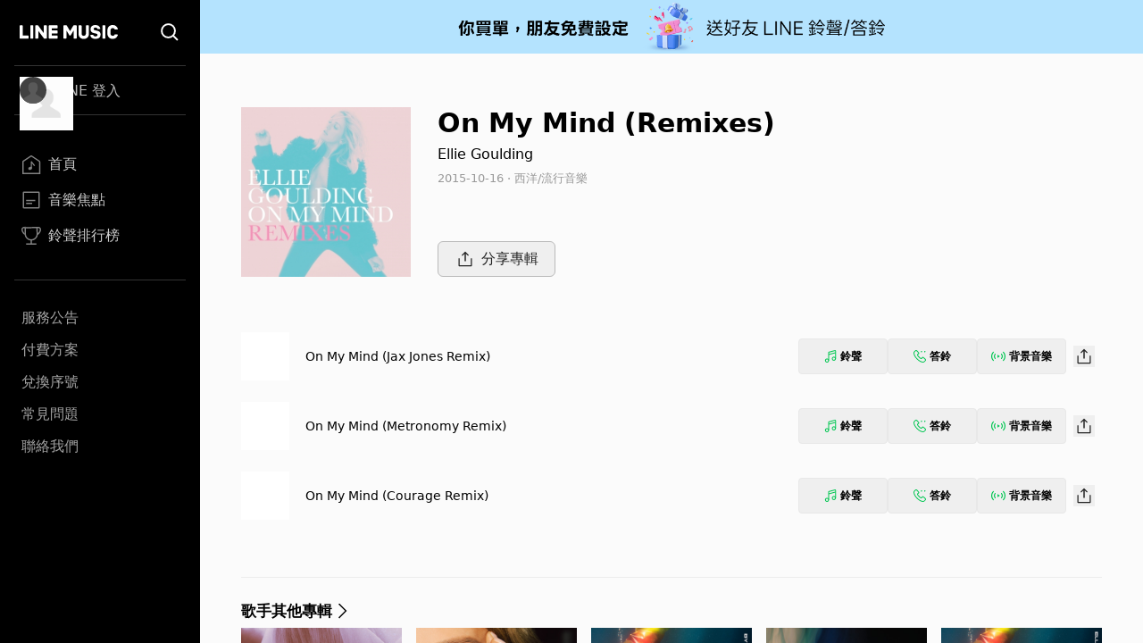

--- FILE ---
content_type: application/javascript; charset=UTF-8
request_url: https://music-tw.line.me/_next/static/chunks/pages/magazine-355b8c47df4aca7e.js
body_size: 3872
content:
(self.webpackChunk_N_E=self.webpackChunk_N_E||[]).push([[272],{214:function(n,e,t){(window.__NEXT_P=window.__NEXT_P||[]).push(["/magazine",function(){return t(3733)}])},1709:function(n,e,t){"use strict";let a;t.d(e,{W:function(){return z}});var l=t(7340),i=t(1752),r=t.n(i),o=t(6429),s=t(6224),c=t(9066),d=t(8806),m=t(3128),g=t(5874),x=t(9593);let u="\n  ".concat("\n  fragment MagazineCollectionMagazineCategory on MagazineEdge {\n    cursor\n    node {\n      badge\n      ...MagazineCollectionMagazineItem\n    }\n  }\n","\n  ").concat("\n  fragment MagazineCollectionMagazineItem on Magazine {\n    magazineId\n    title\n    subTitle\n    badgeImageUrl\n    iconImageUrl\n    startDate\n  }\n","\n"),p="\n  ".concat("\n  fragment MainPageMagazineCategory on MagazineEdge {\n    cursor\n    node {\n      ...MainPageMagazineItem\n    }\n  }\n","\n  ").concat("\n  fragment MainPageMagazineItem on Magazine {\n    magazineId\n    title\n    iconImageUrl\n    startDate\n  }\n","\n"),b="\n  ".concat("\n  fragment CarouselChartItem on Chart {\n    chartId\n    chartTitle: name\n    tracks {\n      ...RankTrack\n    }\n  }\n","\n  ").concat("\n  fragment RankTrack on ChartTrack {\n    status\n    track {\n      trackId\n      trackTitle: name\n      album {\n        albumCoverUrl: imageUrl\n      }\n      artist {\n        artistId\n        artistName: name\n      }\n    }\n  }\n","\n"),h="\n  ".concat("\n  fragment TrackItem on Track {\n    trackId\n    trackTitle: name\n    album {\n      albumId\n      albumTitle: name\n      albumCoverUrl: imageUrl\n    }\n    artist {\n      artistId\n      artistName: name\n    }\n  }\n","\n  ").concat("\n  fragment TrackItemWithoutArtist on Track {\n    trackId\n    trackTitle: name\n    album {\n      albumId\n      albumTitle: name\n      albumCoverUrl: imageUrl\n    }\n    artist {\n      artistName: name\n    }\n  }\n","\n"),f="\n  ".concat("\n  fragment MagazineInfo on Magazine {\n    magazineId\n    title\n    subTitle\n    badge\n    badgeImageUrl\n    coverImg1: iconImageUrl\n    coverImg2: coverImageUrl\n    releaseDate: startDate\n  }\n","\n  ").concat("\n  fragment MagazineContents on Magazine {\n    contents {\n      ... on MagazineContentH1 {\n        __typename\n        text\n      }\n      ... on MagazineContentH2 {\n        __typename\n        text\n      }\n      ... on MagazineContentBody {\n        __typename\n        text\n      }\n      ... on MagazineContentTrackInfo {\n        __typename\n        title\n        body\n      }\n      ... on MagazineContentAlbumInfo {\n        __typename\n        imageUrl\n        title\n        body\n      }\n      ... on MagazineContentTrackList {\n        __typename\n        tracks {\n          ...TrackItem\n        }\n      }\n      ... on MagazineContentPlaylist {\n        __typename\n        playlist {\n          playlistId\n          title\n          tracks {\n            ...TrackItem\n          }\n        }\n      }\n      ... on MagazineContentImage {\n        imageUrl\n      }\n      ... on MagazineContentDividerLine {\n        __typename\n      }\n      ... on MagazineContentDividerLineSolid {\n        __typename\n      }\n      ... on MagazineContentCaption {\n        __typename\n        text\n      }\n      ... on MagazineContentLink {\n        __typename\n        text\n        url\n      }\n      ... on MagazineContentYoutube {\n        __typename\n        embededCode\n      }\n    }\n  }\n","\n"),I="".concat("\n  fragment TrackDetail on Track {\n    trackId\n    trackTitle: name\n    album {\n      albumId\n      albumTitle: name\n      albumCoverUrl: imageUrl\n      releaseDate\n    }\n    artist {\n      artistId\n      artistName: name\n      aliases {\n        source\n        value\n      }\n    }\n  }\n"," ").concat("\n  fragment TrackLyrics on Track {\n    lyrics\n    lyricistName\n    composerName\n    arrangerName\n  }\n");function _(){let n=(0,l._)(["\n        ","\n        ","\n        ","\n        ","\n        ","\n        ","\n        ","\n        ","\n        ","\n      "]);return _=function(){return n},n}let{publicRuntimeConfig:y}=r()(),C=new o.u({useGETForQueries:!0,uri:"".concat(y.INTERNAL_DATA_FETCH_API,"/graphql")}),v=(0,g.N)({sha256:x.JQ,useGETForHashedQueries:!0,disable:n=>{let{networkError:e}=n;return!!e&&((null==e?void 0:e.statusCode)===404||(null==e?void 0:e.statusCode)>=500)}}).concat(C);function z(n){return a||(a=new s.f({ssrMode:!0,link:v,cache:new c.h({fragments:(0,m.k)((0,d.Ps)(_(),h,"\n  fragment AlbumPreview on Album {\n    albumId\n    name\n    imageUrl\n    artist {\n      artistId\n      name\n    }\n  }\n","\n  fragment PlaylistPreview on Playlist {\n    playlistId\n    title\n    subTitle\n    description\n    imageUrl\n  }\n",b,p,u,f,I,"\n  fragment ChartTrackItem on ChartTrack {\n    status\n    track {\n      trackId\n      trackTitle: name\n      album {\n        albumId\n        albumTitle: name\n        albumCoverUrl: imageUrl\n      }\n      artist {\n        artistId\n        artistName: name\n      }\n    }\n  }\n")),typePolicies:{Query:{fields:{magazines:{keyArgs:!1,read:n=>n,merge:(n,e)=>({edges:e?[...n.edges,...e.edges]:[...n.edges],totalCount:e?e.totalCount:n.totalCount,__typename:e?e.__typename:n.__typename})},hopeYouLikePlaylist:{keyArgs:!1,read:n=>n,merge:(n,e)=>({edges:e?[...n.edges,...e.edges]:[...n.edges],totalCount:e?e.totalCount:n.totalCount,__typename:e?e.__typename:n.__typename})},chartNewAlbumRank:{keyArgs:!1,read:n=>n,merge:(n,e)=>({edges:e?[...n.edges,...e.edges]:[...n.edges],totalCount:e?e.totalCount:n.totalCount,__typename:e?e.__typename:n.__typename,name:n.name})}}}}})})),n&&a.restore(n),a}},7763:function(n,e,t){"use strict";t.d(e,{h:function(){return i}});var a=t(4545),l=t(7294);function i(n){let{documentNode:e,apolloClient:t,dataKey:i,getNodeId:r,fetchMoreNum:o=15,observeFromEnd:s=6}=n,{data:c,fetchMore:d}=(0,a.aM)(e,{errorPolicy:"ignore",fetchPolicy:"cache-only",nextFetchPolicy:"cache-first",ssr:!0,client:t,variables:{num:o}});return(0,l.useEffect)(()=>{let n=null==c?void 0:c[i];if(n&&n.edges.length>=s){if(n.totalCount===n.edges.length)return;let e=n.edges[n.edges.length-1],t=r(n.edges[n.edges.length-s]),a=document.getElementById(t);if(!a)return;let l=new IntersectionObserver(n=>{n.forEach(n=>{n.isIntersecting&&d({variables:{num:o,cursor:e.cursor}})})},{threshold:1});return l.observe(a),()=>{l.unobserve(a)}}},[c,d,i,r,o,s]),c}},3733:function(n,e,t){"use strict";t.r(e),t.d(e,{__N_SSP:function(){return E},default:function(){return M}});var a=t(5893),l=t(1709),i=t(7294),r=t(4616),o=t(512);let s="inline-block text-[16px] leading-[31px] rounded-[16.5px] h-[33px] mr-[5px] mb-[5px] md:text-[14px] md:leading-[27px] md:rounded-[14.5px] md:h-[29px] md:mr-[3px] md:mb-0";function c(n){return(0,a.jsx)("button",{onClick:n.onClick,className:(0,o.W)(s,"ALL min-w-[88px] border font-bold md:min-w-[93px]",n.isSelected?"border-[#00c55e] bg-[#00c55e] text-white":"border-gray-300 text-[#aaa]"),children:"所有類型"})}let d={SPECIAL:"bg-gradient-to-r from-[#1de97d] via-[#0bc3af] to-[#10b2b6]",PEOPLE:"bg-[#00c3b6]",GENRE:"bg-[#04d667]",EVENT:"bg-[#ff1050]"},m={SPECIAL:"border-[#1de97d]",PEOPLE:"border-[#00c3b6]",GENRE:"border-[#04d667]",EVENT:"border-[#ff1050]"};function g(n){let{type:e,isSelected:t,onClick:l}=n,i="/MagazineCollection/".concat(e,"_M").concat(t?"_W":"",".svg"),r="/MagazineCollection/".concat(e,"_L").concat(t?"_W":"",".svg");return(0,a.jsxs)("button",{className:(0,o.W)(s,e,"min-w-[88px] border text-[#aaa] md:min-w-[93px]",t?"".concat(d[e]," ").concat(m[e]):"border-gray-300 text-[#aaa]"),onClick:l,children:[(0,a.jsx)("div",{className:"mx-auto h-[33px] w-[66px] bg-center bg-no-repeat md:hidden md:h-[29px] md:w-[61px]",style:{backgroundImage:"url(".concat(i,")")}}),(0,a.jsx)("div",{className:"mx-auto hidden h-[29px] w-[61px] bg-center bg-no-repeat md:block",style:{backgroundImage:"url(".concat(r,")")}})]})}var x=t(7763),u=t(7326),p=t(1664),b=t.n(p),h=t(5675),f=t.n(h),I=t(6062);let _=(0,u.BX)("\n  fragment MagazineCollectionMagazineItem on Magazine {\n    magazineId\n    title\n    subTitle\n    badgeImageUrl\n    iconImageUrl\n    startDate\n  }\n");function y(n){let e=(0,u.dx)(_,n);return(0,a.jsx)(b(),{href:"/magazine/".concat(e.magazineId),children:(0,a.jsxs)("div",{className:"mag_headline relative flex",children:[(0,a.jsx)("div",{className:"h-[250px] w-full overflow-hidden xs:h-[300px] md:h-[375px] xl:h-[230px] xl:min-w-[230px] xl:max-w-[230px] 3xl:h-[322px] 3xl:min-w-[322px] 3xl:max-w-[322px]",children:(0,a.jsx)("div",{className:"relative size-full bg-[url('/DefaultPic/playlist.png')] bg-cover",children:(0,a.jsx)(f(),{unoptimized:!0,src:e.iconImageUrl,alt:e.title,fill:!0,className:"object-cover",loading:"lazy",onError:n=>{n.target.style.display="none"}})})}),(0,a.jsx)("div",{className:"absolute table h-[250px] w-full p-[17px_20px] text-left max-xl:[background:linear-gradient(transparent_0,rgba(0,0,0,0.5)_100%)] xs:h-[300px] md:h-[375px] xl:relative xl:h-[230px] xl:bg-white xl:p-[0_28px] 3xl:h-[322px] 3xl:p-[0_50px]",children:(0,a.jsxs)("div",{className:"table-cell align-bottom xl:align-middle",children:[(0,a.jsx)(f(),{unoptimized:!0,src:e.badgeImageUrl,alt:"badge",width:90,height:28,className:"h-7 w-[90px]"}),(0,a.jsx)("div",{className:"ellipsis-two-line mt-[11px] text-[26px] font-bold leading-[34px] text-white xl:text-[24px] xl:leading-[30px] xl:text-black 3xl:mt-[14px] 3xl:text-[30px] 3xl:leading-[36px]",children:e.title}),(0,a.jsx)("div",{className:"ellipsis-two-line mt-[10px] hidden text-[14px] leading-[20px] text-[#939393] xl:block",children:e.subTitle}),(0,a.jsx)("div",{className:"mt-[10px] hidden text-[13px] leading-[26px] text-[#939393] xl:block",children:e.startDate})]})})]})})}function C(n){let e=new Date(n.dateStr);return e.setDate(e.getDate()+3),(0,a.jsx)(a.Fragment,{children:null!==e&&new Date<=e?(0,a.jsx)("span",{className:"text-[rgb(255,17,80)]",children:"New"}):""})}let v=(0,i.memo)(function(n){let e=(0,u.dx)(_,n);return(0,a.jsx)(b(),{href:"/magazine/".concat(e.magazineId),children:(0,a.jsxs)("div",{id:n.elementId,className:"flex flex-row md:flex-col",children:[(0,a.jsx)(I.t,{iconImageUrl:e.iconImageUrl,title:e.title,type:"album",size:"size-20 md:size-full"}),(0,a.jsxs)("div",{className:"ml-5 min-h-[80px] text-left md:ml-0 md:min-h-[74px]",children:[(0,a.jsx)("div",{className:"ellipsis-two-line mt-[9px] max-h-[42px] text-[17px] leading-[21px] text-black md:mt-[11px] md:text-[16px]",children:e.title}),(0,a.jsxs)("div",{className:"mt-px flex text-[15px] leading-[18px] md:mt-[5px] md:text-[13px] md:leading-[16px]",children:[(0,a.jsx)("span",{className:"pr-[5px] text-[#939393]",children:e.startDate}),(0,a.jsx)(C,{dateStr:e.startDate})]})]})]})})}),z=(0,u.BX)("\n  query magazineCollectionPagination($num: Int, $cursor: String) {\n    magazines(first: $num, after: $cursor) {\n      totalCount\n      edges {\n        ...MagazineCollectionMagazineCategory\n      }\n    }\n  }\n"),k=(0,u.BX)("\n  fragment MagazineCollectionMagazineCategory on MagazineEdge {\n    cursor\n    node {\n      badge\n      ...MagazineCollectionMagazineItem\n    }\n  }\n");function N(n){var e,t;let{apolloClient:l,selectedTab:i}=n,r=(0,x.h)({documentNode:z,apolloClient:l,dataKey:"magazines",getNodeId:n=>"".concat(n.cursor),fetchMoreNum:15,observeFromEnd:1}),o=function(n,e){if("ALL"===n)return Array.from(Array(e.length).keys());let t=[];return e.forEach((e,a)=>{(0,u.dx)(k,e).node.badge===n&&t.push(a)}),t}(i,(null==r?void 0:null===(e=r.magazines)||void 0===e?void 0:e.edges)||[]);return(0,a.jsx)("div",{className:"py-[10px]",children:(null==r?void 0:null===(t=r.magazines)||void 0===t?void 0:t.edges)&&o.length>0&&(0,a.jsxs)(a.Fragment,{children:[(0,a.jsx)(y,{...(0,u.dx)(k,r.magazines.edges[o[0]]).node}),(0,a.jsx)("div",{className:"mag_list_section grid gap-[10px] pt-5 md:grid-cols-2 md:gap-[15px] xl:grid-cols-3",children:o.length>1&&o.slice(1).map(n=>{var e,t;let l=(0,u.dx)(k,null==r?void 0:null===(e=r.magazines)||void 0===e?void 0:e.edges[n]);if(!l)return null;let o=(null==r?void 0:null===(t=r.magazines)||void 0===t?void 0:t.edges.length)===n+1&&"ALL"===i?l.cursor:void 0;return(0,a.jsx)(v,{elementId:o,...l.node},l.cursor)})})]})})}var E=!0,M=function(n){let e=(0,l.W)({ROOT_QUERY:{magazines:n.magazines,__typename:"Query"}}),[t,o]=(0,i.useState)("ALL");return(0,a.jsxs)(a.Fragment,{children:[(0,a.jsx)(r.h,{...function(n){var e;let t=null==n?void 0:null===(e=n.magazines)||void 0===e?void 0:e.edges.reduce((n,e)=>{let{node:t}=e;return"".concat(n).concat(t.title,", ")},"");return{data:{tabTitle:"音樂焦點 - LINE MUSIC",title:"音樂焦點 - LINE MUSIC",description:"最即時的熱門流行音樂新聞 - LINE MUSIC",keywords:"".concat(t,"音樂新聞, 娛樂新聞"),path:"/magazine"}}}(n)}),(0,a.jsxs)("div",{className:"mx-5 mb-[25px] bg-gray-50 px-0 py-[30px] md:mx-[43px] md:py-[50px] 3xl:mx-auto 3xl:w-[964px] 3xl:px-0 3xl:py-[50px] 3xl:pb-[86px]",children:[(0,a.jsxs)("div",{className:"flex flex-wrap md:flex-nowrap",children:[(0,a.jsx)(c,{onClick:()=>o("ALL"),isSelected:"ALL"===t}),(0,a.jsx)(g,{type:"SPECIAL",onClick:()=>o("SPECIAL"),isSelected:"SPECIAL"===t}),(0,a.jsx)(g,{type:"PEOPLE",onClick:()=>o("PEOPLE"),isSelected:"PEOPLE"===t}),(0,a.jsx)(g,{type:"GENRE",onClick:()=>o("GENRE"),isSelected:"GENRE"===t}),(0,a.jsx)(g,{type:"EVENT",onClick:()=>o("EVENT"),isSelected:"EVENT"===t})]}),(0,a.jsx)(N,{apolloClient:e,selectedTab:t})]})]})}},9008:function(n,e,t){n.exports=t(3867)}},function(n){n.O(0,[523,545,490,888,774,179],function(){return n(n.s=214)}),_N_E=n.O()}]);